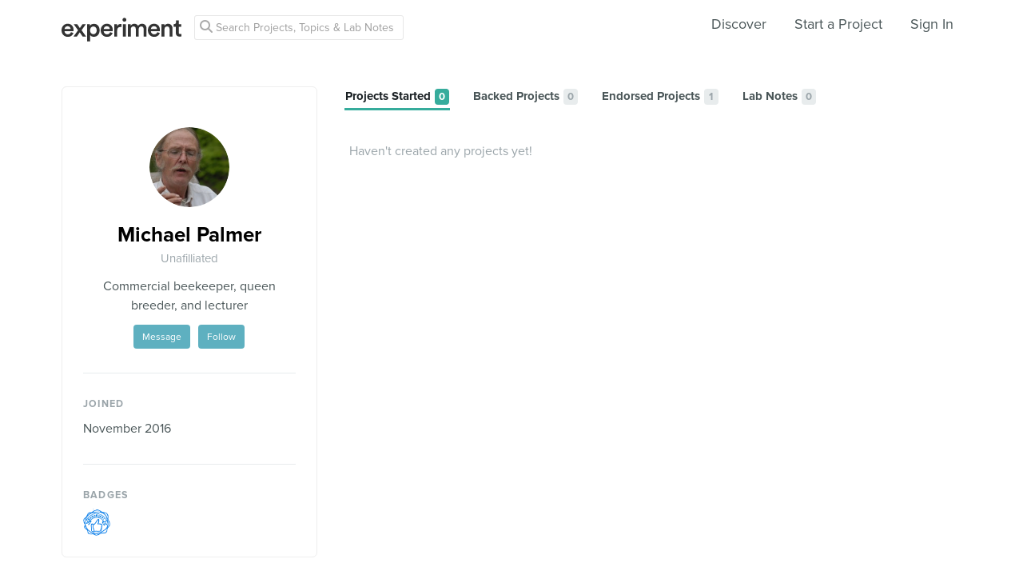

--- FILE ---
content_type: text/html; charset=utf-8
request_url: https://www.google.com/recaptcha/api2/anchor?ar=1&k=6Ldb_70UAAAAAI8hGzJqq1aRW2-GGUO7vYSfUNes&co=aHR0cHM6Ly9leHBlcmltZW50LmNvbTo0NDM.&hl=en&v=cLm1zuaUXPLFw7nzKiQTH1dX&size=invisible&anchor-ms=20000&execute-ms=15000&cb=4mkmp5mt2z60
body_size: 45168
content:
<!DOCTYPE HTML><html dir="ltr" lang="en"><head><meta http-equiv="Content-Type" content="text/html; charset=UTF-8">
<meta http-equiv="X-UA-Compatible" content="IE=edge">
<title>reCAPTCHA</title>
<style type="text/css">
/* cyrillic-ext */
@font-face {
  font-family: 'Roboto';
  font-style: normal;
  font-weight: 400;
  src: url(//fonts.gstatic.com/s/roboto/v18/KFOmCnqEu92Fr1Mu72xKKTU1Kvnz.woff2) format('woff2');
  unicode-range: U+0460-052F, U+1C80-1C8A, U+20B4, U+2DE0-2DFF, U+A640-A69F, U+FE2E-FE2F;
}
/* cyrillic */
@font-face {
  font-family: 'Roboto';
  font-style: normal;
  font-weight: 400;
  src: url(//fonts.gstatic.com/s/roboto/v18/KFOmCnqEu92Fr1Mu5mxKKTU1Kvnz.woff2) format('woff2');
  unicode-range: U+0301, U+0400-045F, U+0490-0491, U+04B0-04B1, U+2116;
}
/* greek-ext */
@font-face {
  font-family: 'Roboto';
  font-style: normal;
  font-weight: 400;
  src: url(//fonts.gstatic.com/s/roboto/v18/KFOmCnqEu92Fr1Mu7mxKKTU1Kvnz.woff2) format('woff2');
  unicode-range: U+1F00-1FFF;
}
/* greek */
@font-face {
  font-family: 'Roboto';
  font-style: normal;
  font-weight: 400;
  src: url(//fonts.gstatic.com/s/roboto/v18/KFOmCnqEu92Fr1Mu4WxKKTU1Kvnz.woff2) format('woff2');
  unicode-range: U+0370-0377, U+037A-037F, U+0384-038A, U+038C, U+038E-03A1, U+03A3-03FF;
}
/* vietnamese */
@font-face {
  font-family: 'Roboto';
  font-style: normal;
  font-weight: 400;
  src: url(//fonts.gstatic.com/s/roboto/v18/KFOmCnqEu92Fr1Mu7WxKKTU1Kvnz.woff2) format('woff2');
  unicode-range: U+0102-0103, U+0110-0111, U+0128-0129, U+0168-0169, U+01A0-01A1, U+01AF-01B0, U+0300-0301, U+0303-0304, U+0308-0309, U+0323, U+0329, U+1EA0-1EF9, U+20AB;
}
/* latin-ext */
@font-face {
  font-family: 'Roboto';
  font-style: normal;
  font-weight: 400;
  src: url(//fonts.gstatic.com/s/roboto/v18/KFOmCnqEu92Fr1Mu7GxKKTU1Kvnz.woff2) format('woff2');
  unicode-range: U+0100-02BA, U+02BD-02C5, U+02C7-02CC, U+02CE-02D7, U+02DD-02FF, U+0304, U+0308, U+0329, U+1D00-1DBF, U+1E00-1E9F, U+1EF2-1EFF, U+2020, U+20A0-20AB, U+20AD-20C0, U+2113, U+2C60-2C7F, U+A720-A7FF;
}
/* latin */
@font-face {
  font-family: 'Roboto';
  font-style: normal;
  font-weight: 400;
  src: url(//fonts.gstatic.com/s/roboto/v18/KFOmCnqEu92Fr1Mu4mxKKTU1Kg.woff2) format('woff2');
  unicode-range: U+0000-00FF, U+0131, U+0152-0153, U+02BB-02BC, U+02C6, U+02DA, U+02DC, U+0304, U+0308, U+0329, U+2000-206F, U+20AC, U+2122, U+2191, U+2193, U+2212, U+2215, U+FEFF, U+FFFD;
}
/* cyrillic-ext */
@font-face {
  font-family: 'Roboto';
  font-style: normal;
  font-weight: 500;
  src: url(//fonts.gstatic.com/s/roboto/v18/KFOlCnqEu92Fr1MmEU9fCRc4AMP6lbBP.woff2) format('woff2');
  unicode-range: U+0460-052F, U+1C80-1C8A, U+20B4, U+2DE0-2DFF, U+A640-A69F, U+FE2E-FE2F;
}
/* cyrillic */
@font-face {
  font-family: 'Roboto';
  font-style: normal;
  font-weight: 500;
  src: url(//fonts.gstatic.com/s/roboto/v18/KFOlCnqEu92Fr1MmEU9fABc4AMP6lbBP.woff2) format('woff2');
  unicode-range: U+0301, U+0400-045F, U+0490-0491, U+04B0-04B1, U+2116;
}
/* greek-ext */
@font-face {
  font-family: 'Roboto';
  font-style: normal;
  font-weight: 500;
  src: url(//fonts.gstatic.com/s/roboto/v18/KFOlCnqEu92Fr1MmEU9fCBc4AMP6lbBP.woff2) format('woff2');
  unicode-range: U+1F00-1FFF;
}
/* greek */
@font-face {
  font-family: 'Roboto';
  font-style: normal;
  font-weight: 500;
  src: url(//fonts.gstatic.com/s/roboto/v18/KFOlCnqEu92Fr1MmEU9fBxc4AMP6lbBP.woff2) format('woff2');
  unicode-range: U+0370-0377, U+037A-037F, U+0384-038A, U+038C, U+038E-03A1, U+03A3-03FF;
}
/* vietnamese */
@font-face {
  font-family: 'Roboto';
  font-style: normal;
  font-weight: 500;
  src: url(//fonts.gstatic.com/s/roboto/v18/KFOlCnqEu92Fr1MmEU9fCxc4AMP6lbBP.woff2) format('woff2');
  unicode-range: U+0102-0103, U+0110-0111, U+0128-0129, U+0168-0169, U+01A0-01A1, U+01AF-01B0, U+0300-0301, U+0303-0304, U+0308-0309, U+0323, U+0329, U+1EA0-1EF9, U+20AB;
}
/* latin-ext */
@font-face {
  font-family: 'Roboto';
  font-style: normal;
  font-weight: 500;
  src: url(//fonts.gstatic.com/s/roboto/v18/KFOlCnqEu92Fr1MmEU9fChc4AMP6lbBP.woff2) format('woff2');
  unicode-range: U+0100-02BA, U+02BD-02C5, U+02C7-02CC, U+02CE-02D7, U+02DD-02FF, U+0304, U+0308, U+0329, U+1D00-1DBF, U+1E00-1E9F, U+1EF2-1EFF, U+2020, U+20A0-20AB, U+20AD-20C0, U+2113, U+2C60-2C7F, U+A720-A7FF;
}
/* latin */
@font-face {
  font-family: 'Roboto';
  font-style: normal;
  font-weight: 500;
  src: url(//fonts.gstatic.com/s/roboto/v18/KFOlCnqEu92Fr1MmEU9fBBc4AMP6lQ.woff2) format('woff2');
  unicode-range: U+0000-00FF, U+0131, U+0152-0153, U+02BB-02BC, U+02C6, U+02DA, U+02DC, U+0304, U+0308, U+0329, U+2000-206F, U+20AC, U+2122, U+2191, U+2193, U+2212, U+2215, U+FEFF, U+FFFD;
}
/* cyrillic-ext */
@font-face {
  font-family: 'Roboto';
  font-style: normal;
  font-weight: 900;
  src: url(//fonts.gstatic.com/s/roboto/v18/KFOlCnqEu92Fr1MmYUtfCRc4AMP6lbBP.woff2) format('woff2');
  unicode-range: U+0460-052F, U+1C80-1C8A, U+20B4, U+2DE0-2DFF, U+A640-A69F, U+FE2E-FE2F;
}
/* cyrillic */
@font-face {
  font-family: 'Roboto';
  font-style: normal;
  font-weight: 900;
  src: url(//fonts.gstatic.com/s/roboto/v18/KFOlCnqEu92Fr1MmYUtfABc4AMP6lbBP.woff2) format('woff2');
  unicode-range: U+0301, U+0400-045F, U+0490-0491, U+04B0-04B1, U+2116;
}
/* greek-ext */
@font-face {
  font-family: 'Roboto';
  font-style: normal;
  font-weight: 900;
  src: url(//fonts.gstatic.com/s/roboto/v18/KFOlCnqEu92Fr1MmYUtfCBc4AMP6lbBP.woff2) format('woff2');
  unicode-range: U+1F00-1FFF;
}
/* greek */
@font-face {
  font-family: 'Roboto';
  font-style: normal;
  font-weight: 900;
  src: url(//fonts.gstatic.com/s/roboto/v18/KFOlCnqEu92Fr1MmYUtfBxc4AMP6lbBP.woff2) format('woff2');
  unicode-range: U+0370-0377, U+037A-037F, U+0384-038A, U+038C, U+038E-03A1, U+03A3-03FF;
}
/* vietnamese */
@font-face {
  font-family: 'Roboto';
  font-style: normal;
  font-weight: 900;
  src: url(//fonts.gstatic.com/s/roboto/v18/KFOlCnqEu92Fr1MmYUtfCxc4AMP6lbBP.woff2) format('woff2');
  unicode-range: U+0102-0103, U+0110-0111, U+0128-0129, U+0168-0169, U+01A0-01A1, U+01AF-01B0, U+0300-0301, U+0303-0304, U+0308-0309, U+0323, U+0329, U+1EA0-1EF9, U+20AB;
}
/* latin-ext */
@font-face {
  font-family: 'Roboto';
  font-style: normal;
  font-weight: 900;
  src: url(//fonts.gstatic.com/s/roboto/v18/KFOlCnqEu92Fr1MmYUtfChc4AMP6lbBP.woff2) format('woff2');
  unicode-range: U+0100-02BA, U+02BD-02C5, U+02C7-02CC, U+02CE-02D7, U+02DD-02FF, U+0304, U+0308, U+0329, U+1D00-1DBF, U+1E00-1E9F, U+1EF2-1EFF, U+2020, U+20A0-20AB, U+20AD-20C0, U+2113, U+2C60-2C7F, U+A720-A7FF;
}
/* latin */
@font-face {
  font-family: 'Roboto';
  font-style: normal;
  font-weight: 900;
  src: url(//fonts.gstatic.com/s/roboto/v18/KFOlCnqEu92Fr1MmYUtfBBc4AMP6lQ.woff2) format('woff2');
  unicode-range: U+0000-00FF, U+0131, U+0152-0153, U+02BB-02BC, U+02C6, U+02DA, U+02DC, U+0304, U+0308, U+0329, U+2000-206F, U+20AC, U+2122, U+2191, U+2193, U+2212, U+2215, U+FEFF, U+FFFD;
}

</style>
<link rel="stylesheet" type="text/css" href="https://www.gstatic.com/recaptcha/releases/cLm1zuaUXPLFw7nzKiQTH1dX/styles__ltr.css">
<script nonce="jlLRtT1oUPtYGxs4vuOlGQ" type="text/javascript">window['__recaptcha_api'] = 'https://www.google.com/recaptcha/api2/';</script>
<script type="text/javascript" src="https://www.gstatic.com/recaptcha/releases/cLm1zuaUXPLFw7nzKiQTH1dX/recaptcha__en.js" nonce="jlLRtT1oUPtYGxs4vuOlGQ">
      
    </script></head>
<body><div id="rc-anchor-alert" class="rc-anchor-alert"></div>
<input type="hidden" id="recaptcha-token" value="[base64]">
<script type="text/javascript" nonce="jlLRtT1oUPtYGxs4vuOlGQ">
      recaptcha.anchor.Main.init("[\x22ainput\x22,[\x22bgdata\x22,\x22\x22,\[base64]/cFtiKytdPWs6KGs8MjA0OD9wW2IrK109az4+NnwxOTI6KChrJjY0NTEyKT09NTUyOTYmJnIrMTxXLmxlbmd0aCYmKFcuY2hhckNvZGVBdChyKzEpJjY0NTEyKT09NTYzMjA/[base64]/[base64]/[base64]/[base64]/[base64]/[base64]/[base64]/[base64]/[base64]/[base64]/[base64]/[base64]/[base64]/[base64]\x22,\[base64]\x22,\x22woLCtGTDj8KnA8OxfcOBbcO1wqvCgMKIX8O6wpfCtMOMaMOKw7DDgMKLByrDkSXDqEPDlxpeTBUUwq/DlzPCtMOrw6DCr8OlwoxLKsKDwot2Dzhlwrdpw5RtwpDDh1QcwojCixkxH8Onwp7Cl8KZcVzCrsOWMMOKDcKZKBkuVnPCosKNbcKcwop7w6XCig0Fwo4tw53Cl8K0VW12ai8KwrXDiRvCt13CmkvDjMO4DcKlw6LDkxbDjsKQewLDiRRXw5gnScKowqPDgcOJMcOYwr/CqMK0EWXCjl/[base64]/[base64]/DqMOBw6NYSQDDicObw5vDnxJBWcOJwpNOw6JDw7MBwrfCr0EWTRnDkFTDo8O7e8Oiwol+worDuMO6wqvDkcONAE56Wn/[base64]/IMKxwozClcKpdgjDosKgwojCqzHCrnU/w4DDlg84w6NWbwLCp8KHwpXDuUnCkWXCvMK6wp1Pw5Euw7YUwoEqwoPDlxEeEMOFUMO/w7zCsgdhw7pxwqkfMMOpwo7CgCzCl8KXIMOjc8KzwrHDjFnDkCJcwpzCusOAw4cPwoRGw6nCosObVB7DjER5AUTChQ/CngDCjiNWLi/CpsKAJChowpTCiUnDnsOPC8K8And7XcORW8Kaw53Crm/ChcKuBsOvw7PCg8KPw41IBHLCsMKnw4N7w5nDicO9K8KbfcKtwoPDi8O8wrAmesOgUcKbTcOKwq0cw4Fyd0ZlVSvCmcK9B3/DmsOsw5xSw4XDmsO8dzrCv3xbwoLChT8UM0grAsKJZMKwa1ZowrjDgGtLw5nCrgpGCsK7VSfDtsO0woYewo9/woYrw63DgsKawq/DiArCp3hVw4dAHcOuZVLDkcObKsOiFwDDqTwfwrfCgnrCr8Ogw4zCmHF5BQbDosKiw6tWcsK0wpdawp3DnBTDpDg1w5sjw7kqwobDsythw5s2GcKlUSJ8cwvDlMOVVFjCrsOJw6IywqNLw5jCg8OFw5IrWMOEw6cnVxXDgMKcw7kAwph9R8O4wqdpG8K/[base64]/DuTVmbcKEwqVhwo/DtArDkMKnwp9FwpkBfXnDiz8iTgXDpcO/VMOjN8KMwrPCtWoZZcO0wqAkw6XDuVojZcOdwp4TwozDu8Kew6pFw4M+DhdTw65wLxDCm8OxwpE1w4fDqwYAwpInVilodUvChmJ8wqbDncKyR8KCOsOMTh/[base64]/Cm8O2wqzCumVMY3sPSSbCgcKgdmPDtAZHRsOyPMOMw5Uyw4bDtMOaB0d7SMKAZ8KXfMOuw5ZLwrLDucOiYMKKLsO/[base64]/[base64]/A31gwoJNFhQ9d03Dn8Ocw7nDqDvDiG7DjW3DlFs8VGQudsKXwoLDsmUfOcO4w7wBwoLDs8Ocw65jwqBpM8OpbcKTDgLCqcK3w7l4EMKKw59XwrjCqwDDlcOeBzvCnFIoQwrCjcOlYcOrwp0Rw5/[base64]/UFAZB8ORCsOiw63DmCzDvcOEwqkuwoxjIVwbw4/CgzAda8O+wp8aw5HCr8K0DXcxw77CthRYwrfDtz5TIVXCkVbDpcKqbklKw4zDlsOgw6QiwrbDvj3CtlTCryPDjl4NMjjCpMKrw7RTKsKAEQ9vw7IXw6g3wqjDq1A7HMOHw6nDhcKUwqPDgMKZM8K3E8OtXsO8ScKCRsKew7XCpcOLYMK+R2Jyw5HChsKmFsKqRMO4Rx/[base64]/DlMK6wo/ClcKFw53DtxTCicKsPBPChcOac8OkwpBhM8OXNMK2w7Nxw4k9METDuhrDqQs+UMKNAUbCiRzDuCgaXiBLw4kBw6NhwpsQw53Do13DlsKdw4YKfMKKOBjCiA85wpDDj8OFRVxUdcKhGsOHWF7DjcKKDzd0w5Q5Z8K0bsKsZnVhK8K7w6PCk3FJwpkfwofCt3/CrjXCiwgIZy3CosOMwqLCocKaZl/[base64]/DnxzCnVfDrsOawofDmzTDhk0Iwr08JsORAsOlw7bCpGbDrTTDnWXCiCt7W1AzwoxFwqfDhF5tHcOlKMKEw7hveGgEwrAmK3PDqzHCo8KJw7fDgMKUwoImwqRYw7lbeMOpwqgJwp7Cr8Kaw5AUwqjCsMKBBcKgecOCAMOtayQUwq0/w5EgIcOTwqd8Q1TChsOhY8KYTRvCrcOawr7DsD3CrcKOw7A8wpQawqB1w4HCgxhmK8KBcxogX8KywqFRMRJYwr/DnhzDlDNlw6HCgBXDrXnCkHZzwqAVwqPDgWd5eXDDtDDCl8KZw5E8w41JJ8Opw5PCnWfCosOjwqtSw4fDlsOYw6/CnQPDnMKAw5chY8OcQi3ClcOJw6dlQidpwpYVUsOgwpjDvH3DssOLw6DCkQvDpcKgcU/CsF/CujjDqQtvOsKPYMKyZcKTc8KYw4NsFsK2UxNWwopKNcKOw7HDoiwvNUpUcX4cw4TDocKOw7wWWMOBOlUyfAU6WsKzPn1wAxNnASZ/woQqQ8Odw6UEw7vCtsOPwoBPeSxpacKKw4hXwo/[base64]/dw7DpsONcGnCjMKwZ0zDoMK5CCPChyLDggrCjy/[base64]/[base64]/CpsKTGnhKfwnCm8K1NSTChBVIPsKiIsKIIh0jwoLDp8O5wpvDnG8cVMO2w6DCgMKyw51Rw4tUw5IswqTDs8KeB8K+AMOtwqIdwpwYXsK3NWg9w53Drz4Qw7XCpRk1worDoVjCsEg2w5vCjsOgwqt8ZA/DqsKWw7xdFcO9BsO6w7QNZsKYbWB+RijDnsOORMOgJMOkBQ5XSMO4HcKaW2lQMyPDmsO5w5tuWcOIQFVIHWxsw4LCrsOtSDnDsCnDqnPDmCbCvMKPw5M0N8KJwrLCqDPDmcOBVxDDm39ETgJnT8K/[base64]/Dl8KcN8KRw77Dh3JULEgjY8K3ch/[base64]/DMKKwrzCjgLDm1QbwoLDpix6Uih9EgLDgR5gVMOidlnCi8OnwrcJPyR0woxaw70cMQjCosO8dWhoCG4awqjCksOzD3TCjXnDpjsqYcOgbcKewpsdwovCnMOWw7nCmMOcw4UvB8KnwrdRacKAw6/CqnLCt8ORwrPCmmVPw63CoFXCtiTCmMOkWSTDoEJHw67Dlgc6w6nDhsKDw6DChA/CnsOew6ROwrrDogvCusO/[base64]/Dk8OKw7ABdm/DiyFIwqTDoFEie1nDuEI0VsOCwplNN8O0VXVtw5vCvMKFw4fDo8ODwqPDkFfDl8OBwq/CkU3DksOmw5DCgMK4w6R4PRHDvcKlw6HDpcOGexEUQ0DClcOYw5g0LsOzWcOcw5RRPcKNwoJlwr7Ci8OUw5DDncK+wrTCmHHDo3LCshrDrMKnVMOTTMKyacO9wrvDtsOlD3nCoGRpwp19w48CwqvClcODwoVkwr/Ct1YYcGEswowxw5bCrzTCuFoiwrjCvhx0JH3Dlml+wpbCt3TDtcOERm1MGMO4wqvChcOiw6UJHsK+w6zDkRvCtCPCoHwSw7txR1E/[base64]/Do8OkFXPDgcO5QVvDqcKzwo3CrcOlw5vCksKCVcOSBVjDksK2MsKzwpULHB/DksKywqQhe8K/woTDmAE5HsOMfcKywp3Cq8KTHDHDqcOpOcKKw6/CiwLCmRjDrcKPLyswwp7DnMO6ThgTw6VLwqE8LMOcwqBqM8KMwrvDjy7ChwMxLMKsw5nCgRlHw6/CjClHw6drw6pvwrcBMgHDiF/DhhnDg8ONZcKqGcKsw5/DiMOzw7sMw5TDt8KaFsKKw59lw6kPEzVNfxEqw4XDnsKaBg3CosKNS8KCVMKEHWLDo8KwwrzDgkYJXw3DpsKvWcOcwq0nHDHDqxpmwpzDvjDCgX7DncOSTMOPU0XDnDzCpSPDqsOBw5XCnMO/woHDqxcKwozDs8KoEcOHw4EIRsK6d8KQw6U0KMKowo1DUcK5w7XClRcKLxbCsMObXzVVw7V2w53CgsK3Y8K6wr5/w47CnsOaTVcjFMK/J8Ogwp/CkX7Cl8KSw6bCksO/IMKcwqDDpsKsUAvCpcK0LcOjwqYYLzkDBcOfw75TC8OTwrXClgDDiMK0RCbDni3DmMOPUsKkwrzCv8Knw4sNwpYgw6F3woEJwovDhwpTw5/CncOzV0lpw4MJwq9uw4INw65dX8K/wpXCviUDKcKPI8Oew6rDjcKIZArCoFbCpMOPGcKYSEvCtMO5wrDDicOdWkjCr0AIwqMHw43Ch0BvwpM1Zw7DlcKcG8O5wofCj2YQwqg/ADnCiyzCmQIFO8ObFCPDkh/[base64]/DnsONDF1CEMKMeEPCnCUOw6jCl8KmEMOWw4rDjwXCuRHDoknDgQHCrsOlw4vDuMKmw7EMwqHDlBPDjsK2OTNcw4cBwoPDlsO5wqfDg8OywoB5wpXDlsKFLlDCm0XCl05WTsKrfsKEGmNjNCLDlEVmw7YbwpTDm3AIwoEdw51JBDPDlMOywqDCgsO2EMOpDcO+LQPDtm/DhVLCuMKRAkLCscKgFS8rwpPCk1DCtcKaw4DDihjCn38QwpJ5F8KZfltiw5kwZXnCmsKpwrs+w6EtV3LDv3Zsw4p3wrDDgUPDhcKCw5V7EBjDiRjCqcKpD8Kfw6F9w6YDMsKww5DCrGvDjxnDgsOtYsO/anXDoRgtEMKLNxNCw6LDq8KiZhPDgsONw4VAanHDmMKNwqDCmMOhw4hING7CvTHCnsKDZTcWG8O9HcOjw5TCjcKxHAgwwoIAw4rDmMOMdMKEYcKkwq8FbwvDq0IobcOGw5d1w6DDtsOdYcK4wr/DqnxlR0LDrMKnw6XCkR/DqMOjacOkdsODZRnCucOpwozDt8O0wpvDosKFKg/Dsx9GwpYMTMKzO8KgYAfCn24MJAcswpzCmUwMdy5vc8K+HMOfwpZmwocxPcKCMW7Dl1zDrMOAVwnDlk1/EcK1w4XDsEjDjcO8w70nQUXCqMOvwofDt1gew7jDtG7Dr8Omw47CvnzDm1XDlMK9w5FrXcOpO8K2w6xPf1PClVU1N8OQwrgOw7rDq3fDtB7CvcOdwr/[base64]/wo9Sw5HDvsOsTAEXw4lJw7bCm8OHAsKuw74hw5V5J8OIw7g4wqTCkSwHYkVywp0cwoLDsMKqwq3Cq0hlwqhww4LDi0rDrsOcwq0dSMO/TRzCjUsVLSzDqMOsCsOyw7xHYDXCkjoaC8OOw57CgMOYw4bDscKow77CpsOVE0/Ct8OJYsOhwpvCgTgcLcO0w4PDgMO4wqHCrxjDlMKwKnVgPcOuSMK9bhMxW8OIdVzCvcK1VVdAwqE/IUBWwqPDnMOtw7HDr8ODYQxAwqRUwr0zw4bCgwcEwrY7wpPCuMO+f8Kvw5DCqljCvMKrJD85esKIw6LCqnoAb3/DlGLCrBhNwpPCh8K+bg/DmjotEcO4woLDsFTDgcO+w4Faw6VvLFkyB2ZSwoXCmcKvwpp5MlrDuyfDvMOmw4PDgQ3DicKrEH/Ck8OqGcK9bsOqwofCiQDDosKcw7/[base64]/Ch8O1CUlnwotVElNKwpjDqikww5hFw4xdUsKUY3oGw6sJI8OHwqkPBsKVw4PDsMOew5pJw63Ch8OYGcKqw4jDhcKRGMKIScONwoYSwr7DrwdnLUjCoi4FOCDDtMKcw4/DuMODwonDg8OzwpTCggw/w5/[base64]/DpcO/w4rCsMK5wqrCuio8wqzDkMOfw5leKcKqwpY7w7/[base64]/wrE9OFg1JMOkwoDCmiLCogwZwoMJwo3CmMOEwqs/Y1LDo2Buw5RZwr/CqMO7PXYpwrTDhGUaPlwow7PDh8OfYsOiw6rCvsOPwq/[base64]/[base64]/[base64]/wrEIT8Ogw5HDkSJgwoIdZlN5wrhVw71sL8KFKsOiw6TCkcONw594w7bCucKrwpPDnsObdDfDhB/Dkh48bBBSBxbChcO3I8KtQsKdUcO6bsO8OsKvCcOWwo3CgAk/WMKZMmkdw57Cu0XCisO6wr3ClGLDlTMlwp8mwoDClB1awpXCusK8w6vDlG/DgkTDgTzChFc7w7HChUIoF8KuRRnDisOzDsKqw6rCjzgwdMKiJG7Du2rCoTtkw5Vgw47ChAnDoQ3DnnrCgVZ/YsOmDsKAOcOveX3CksOswolfwoXDtsOdwqnDocODwqvCisK2wq7CocKpwps2SWAtFV7CocKPSTxdwqsFw41owrDCpBfCm8ODI1zCnAvCpXXCuHQjSirDjkh/Si0GwrUEw794STzDpMOkw5rDm8OEKUBZw6BcHsKuw7ofwr9VT8Ksw77CpRw2w6lMwrLDsApJw4lXwpHDqyvClWvCsMOUw4DCuMKmN8KzwovDnHNgwpk5woMjwr1lacOHw7RFC2ZeIivDtjbCmMO1w77CpBzDuMK3PinDtMKjw7jCp8OWw7rCnMKowq8jwqQ/wqlFQ2NXw4MbwqMRwq7DlRXCt3FmJi1XwrTDqShvw47DnsO5w7TDnTI/E8Kbw4sWw4vCgMOoe8KeFizCiH7CnF/[base64]/[base64]/EGbCscOmfH7DozN9wqlPwqADWi/DoHohwrnClsKsw7xpw7cqw7jDswFXGsOIwp48w5h7wq4fKxzCoGzCqXpqwqbDm8Kkw7zCkiJQwo9gaTbDsT3ClsKSeMOVw4DCgDLCjMK3wqMtwpRcwp9BKw3CplEsdcONwrUEFVTDpMKyw5Z3w4lyT8OwbMOnYFVHwqYTw4VDw65Uw44Yw7Mvwo/DkcKNHcOIe8OYwpBrT8KtX8KIwpV/[base64]/CqsK6VcOBwpnCk2JxwqfDjQQNw4VVwojCiRQNw5TDrcOTw4BrNcK1QcOgfy3CpyxISGo7JsKqTsKHw4pYEnXDp0/Dj1/DsMK4wrHDlyZbwp7DtCbDpx/[base64]/DjipWajXDkwt+w7rDusOrw4trwqHCglo0ScOkYsOEXmkxw7kcw5PCksKzecK3wo5Jw5YreMKzw7giQhU6McKFNMKnw73DpcOwIMO9aUnDqV5MMyIKYEh2wojCrsO6GsKPOsOxwofDujfCgVHDigFnwpVow4TDuW0pLgtufsOFSAVMw7/CoH7Cr8KPw4law47ChcK0w6nCp8KIw7M8wqHCpVROw6nCvMK9w4jCnMOIw7zDqxQiwqxTw5TDoMOlwpDDnUHCvcOSw5tLCwQ/ElbCrFMQfB/[base64]/ZihjwoTCocOCR10jB2jDqMK9w4Yew5/DpRZCw708HDEEVcOywpoWa8KSYnYUwoTCpsOEw7EYwogqwpAKD8ORwoXDhMO8ZcKtbydbw77Co8K3w7XCo2LDpBnChsOdbcOUHksow7TCn8K7wqgmNFVWwrzCu1vCosOGCMKRw7xmGgnDkD3DqkdVwp8RXxZawrlKw4fDtsOGP2LCiwfDvMOvQkTCsgPCu8K8wrtDwp/Dm8OSB1rDs0UXOAvDgcOHwoPCvMOcwqNsC8OsT8KSw5w7IhNvXcO3wrl/w4AKSzdnOhY/RcOUw6sDVQkEd1zChsOmf8Okw5TDrxvDgMK8RyLCgzXCj3cEVcOvw6RQw7/CoMKbwqdKw6FNw4luNmYzC0USFHXDrcK9dMK7SykeLcO7wqAXbcOYwqtHQcKsLyNkwotlT8OhwqLCo8K1bE19wohLw6/[base64]/eks3w4bCjwMHCwk3wrbCuRLDi8Ktw4rDk3fCucOIL2LCrsK7MMOnwq/Cs1BOT8K5ccOcecK5McOcw5rCnU3CmsOQez8owottGcOsMnU7KsKcLMOTw4bDjMKUw6vClMOAJ8KQRxJ1w6rCrsOUw61EwrTDjnPDiMOPwojCsG/Cuz/DhnYkw53Cn0p+w5nCgB7DtWBrw63DkG3DmcOKe3vChcOfwostaMKrGGQ7AMKww514w5/DrcKqw4LCtz0qXcOew5jDr8K5wqwmwroCfMKXKEvCpULCj8KMwrfCrsKnwol9wpjDgXfCoAvCo8KMw7p/bkFHc1vCplbCpBvCt8KrwqTDr8OIRMOKbsO0wpsnEsKMw4prw5Z5wrhuwrJiOcObw7HCjxnCtMKDYXc1DsK3wqzDpAd9woB0YMKtAcOnVG/ChFRTc0bCrGk8w7hBf8OtFMKvw7fCqkDClz3Cp8KHScO9w7PCvTrDtA/Dsm/CimldJMKyw7zCiidbw6JHwr3ClwRtKS1pES1Zw5/CoQLDlMKBZB/CucObGSR9wr18wqZ+wptmwrTDrUgnw5HDhAPDnsK/[base64]/CicKiaDgMwprDgcOCwrYrwpDDlsOhw7xvSC0aw7Udw5rCksKdesO5wq9zdMKTw6RJBMOBw4tVKQLCm0TClR3CmcKRZsO9w5XDuQlVw7c/[base64]/CpwnDoBjDj8OOw4obVcOMZFXDnR7ChMOMV8O7U3rDmGTCrnzDsDTCmMOAJzhgwodbw6rDu8O+w4HDg1jCisOxw4HCjMO4XwnCtT/Dr8OyA8K9ccOKQMKJf8KUw4nDksOew51eQGzCmR7CjMOPZMKNwqDCj8OyGmsgW8OCw5dHfSBewoJ/[base64]/CnsKpbsK/By3DiMKaOm3Cn8O0wovCm8Kww6lhw6XCs8KaTMKmaMKCc1TDj8OSeMKdwp8ePCRnw6LDuMO2O2Y1M8Oww4w0wpDCj8O3K8O0w6saw5YvYk5Hw7sKw6MmDzJAw54OwpTCmcKgwqTChMOhLGzDpkbCpcOiw5Mhwrl5wq8/[base64]/DvsKtw7jCoMODQijCl8K8dsKFwpczwqDChcOlb0bChCAkOcOGwqLDuV/CnHxHNmXCqsOIbUfCkkLDlMOnKiEQPEPDnUHCjsKqJE3DkmbDqsO1TsOiw54Ow4bDoMOcwpcgw6zDhCd4wo3CpDnCqxzDvcO0w4E5cy3DqsK3w5vChTXDs8KhEMO9wrIVJ8ONPG/CusOWwqTDskTDrXVlwphnTHY+S34nwoYSwpLCs2N0IMK5w5dYTMK9w6nCuMO7wpHDmzljwr0Bw6wIw6BMSgzDmiszGMKiwonCmBbDlQFrK2zCv8OkFMKRwpjDiy3CoVFPw68dwr7CpxrDtxvCm8OXEcO/w4tpEVvCtcOCT8KcSsKmYMOYTsOWFcKgwqfChVFuw6t5ekkDwqAMwpsSGHAIIsKTB8OGw5zCh8KyAXLCmC9PchDDkhPDtHrCgsKYRMK5CV/[base64]/[base64]/wobDngFwVibDqMKKZMOjw5xkISk6w6tjLRfDuMOCwqbChcOiGQXDgz7DgDDDhcOEw6ReZhfDsMOzwqJxw63DhW4mDsKTwrIfCR/[base64]/MmfCsTDCt8KKNMOJw5rDmyTDny7DmAhZNcO2w6TChEt1SFvCksKJE8K4w60Aw7h9w5nCssKhFl0dMDp/GcKqBcOHCMOCFMOkXgBJNBNSw4MbDcKMT8KzTcOHw4/Du8Ocw78pwq3CrRY+w51sw5vClcKhOMK2FhBnwo7CkyIuQ0FqagQSw69gTMK0w63CnWbDiwrCpUEjCsO4JMKMw5fDv8K2WzDDjcK/dEDDqcO6MMOYCB0ROMOxwo3Dq8OvwovCnX7Dl8O5CMKRw4LDmsKpfsKkPcKVw7IUOTIDw6bCtnTCicOlb3HDvVXChWAcw6LDjDtTcMKVwo3DsGHCnSg4wp03wqrDlGnCsQ3ClmjDoMKhVcKuw4t/WMOGFW7DtMOCw6HDulsIHMOqw5nCukjCqS5LB8K6MSnDjMK8LzDClxXDrsKGPcOcwqthOyvCmgDChAkYw6/DtGvCi8OowqRRTBVPHF9ALAFVb8Odw787WUrCjcOKw73DpMOmw4DDtjjDj8Kvw6HCvcOew54ARlLDvnNZw6zCjMOPMMOmwqfDqhTCl3Q7w4MkwrBRR8OawqHCjMO4VRVvej3DghNzwrTDv8Ktw7t5aibDm04hw5dORsOlwrrCq24aw5Z/WsOUw44CwpskcgZAwo4PA0cAKx3CvMOow5MRw77DjX94CsO5bMKwwqEWCBrChmUbw7oOM8ORwpxvH2nCmcOXwrggbSlow6jCkEpqAlIZw6NBesKFCMOwGncGY8OOJ3/[base64]/w7rCjMOXFVPDnsKRwoXCgcK0w5dxwpULb1ULwq/Drk09FsKWBsKhGMOYw48xcQDCjnBwF0ZNwobChsOtw7p7UMKPcnNkIRwUWsOGdCZsOcORaMOcSVw2ZcOow6zCrsObw5zCqsKuaw/Dt8KmwprCnBMTw59xwr3DoB/DomvDk8K2w6PCnHpcdWZdwp0JJk3Doy7CmlBuPnJwEcKwesK6wobCv28eAQjCh8KIw4XDhGzDmMKVw4zCgTRDw5dLWMOKBA1yM8OIIMK4w6bDvlPDvF00CXDCl8KIEX5YTlBbw4/[base64]/DvwvDlBfDtGczwoXCgHbCnBhpEsKDZcOnw5J9w5HDnMK3XcK/DX9sesO+w4bDl8Ovw4nDv8KQw5DCh8OqOMKHSx3CgU3DjsOqwq3CuMOmw7HCq8KKDMOewp4CeFxFLXPDucO/[base64]/[base64]/DuU7Do3QZXDBoNcKsZg/[base64]/DmcO5wrnDnQHCtBdaPkxBwrPDqTbDgVnCu8OkWwLDg8O0PhvDvcOHEz8lHxZpBXRCF0nDugMNwrBGwo1VEcO5esKywoLDtwpiG8OeAEfClsK+wpfChMOmw5HDr8O3w7vCqAjDt8Kca8K/wpZNwpjCmEvDmALCuQ8MwoRSdcOLT2/DuMKxwrtNf8KVCFrCrQ4BwqfDtMOAVsOzwpxFLMOfwpBOVcORw6kzK8KGZ8OnZj5Mwo3DpwDDvMOPKsOzw6/CosOnw5tsw4PCsErCksOuw4jCg1PDtsK3w7JYw4bDjAtkw6JjCHXDh8Kfwq3CjQY+XsOcbcKHMB5RAV7DhcKwwr/CisK2wpkIwofDk8O5Ex1twp3DqlTCmsKuw6kDDcKsw5TDg8KnNBXDmcKpRWvDnhYkwqbDhSA3w4dSwrp3w5c+w6zDv8ONP8KRw7BUcjYUQ8O8w6hXwpNUXTtfExzDsg/CijR5wp7DmDxwSGUzw71Sw5DCqcOlNMKIw4zClMK1GcOZKcO8wpw8w6/CklZ/woFDwq9qEMONw67CkcOFbX3ChcO/woVFHsOxw6XCu8K9DMKAwqF5R2/[base64]/CjD8qw4HDlj3CtsOTw7VsV8KyN8ORw6XCrU18MsKvwr8TH8Odw41uwoJ5J09TwrvCgsOpw6wwUMOQw6vClClJXMO/w6EqDcKQwqVMCsOdwr/Cky/CscOOQsKTB17DshY7w5nCjmTDrF0Cw74gSC5KVQdQw5RmeB4yw4jDrwl0HcKJXsK1IQFRPybDt8Ouwr1gwp/[base64]/[base64]/E8O9d8Klw5LDl0bClwvCuwnDvMOKwozDt8KwcMOvFcOdw6Rswrs5FmBpP8O9DMKIwokOJEt+bgsDIMOzaFV2UFHDgcKrwqR6wosXBQ/DqsOHe8OdVMKkw6fDq8ONTClvw7PDqwlSwoh8DcKfDcKfwoDCv1jClMOpb8KiwqBKUV7Cp8OIw74/w5Aaw6HCl8OWTcK5dXVRWMKAw7rCu8O6woo5dMOKwrvDj8KQRXhhTcKrw705wpslZcOLw5wMwosWDsOSw48pwpBgK8Onwqc/w7vDnDDDtxzClsKmw7M/wpjCiT/CkHotUMKSw5tswpjCosKewoDCm0XDp8KQw6d3ZkbCh8OLw5TCuVDDncOYwoPCmATCisKBJ8O0ZTRrKmPCj0XCqsKxZMOcCsOFXBJJU3h8wpgdw7jCrsK6NsOpFsKww7V+XH9ZwqB0FBLDgzxIbGnCiDrChcKpwoDDssKhw5pUD1fDk8KSw6fCt1QOwoEWH8KZw5/DuDrCkQdgIMOBw54LJVokK8OdA8K8WRXDtgzDnRgUwpbCqHl+w4fDuSpyw4fDqBs/cz4/[base64]/CjsOmanTCvQMtwplcw4lRDynDmcOBw4QNOG1hNcKaw55bUcKNw4duAzJ6AA/Dt3ICYMOGwqxKwp3CuSLCjsOnwr10ZMKqQ3t3B1sGwqDDhMO/XcK1wovDrCBbV0jCqW8Mwrtpw7fCrUd+SzBDwpDCqWE+Kno3KcO9AsOlw709w4jCnCDDlWVHw5fDizsPw6nChxk8GcONwqMYw6DDp8OMw47CjsKzNMO4w6fDoGYdw71Ow5cmIsKgLsKCwrwfTcOBwqokwowVYMOWwosgMx/CjsKNw4ouwoE0SsK+fMOOw6vCksKFGzFyLyrDqC3DunTDmsKDBcO7w5TCjMKCES4sRSHCngcLVB1/N8Ktw6w3wqgyEWYeMsOMwqRlBMOHwqoqS8Osw5V6w7/CjQbDowxcPsO/wpTCtcKfwpPCu8OIw4bCscKpw6DDn8OHw5ATwpAwCMOsKMOJw5ccw7PDr15HDRIyK8KnVmBxY8KWFi/Dqz8+a1QxwojCmMOcw77ClsKDZcOtOMKgQH4Sw613w63Cn3wTPMKCV2zCm3/[base64]/[base64]/w61ZIsK3w5koI3nCssKMw5rDiUgoQsKqPsKFwqY9w5h3X8KhSXHDngg/f8OJw7JwwoMeBl84woYORUDCqHbDu8K2w55RNMKNc2/[base64]/DtsO3EmNpwr95w5A9dsK+HcOzw5bDvUsZw6zDsWtKw4bDuR7Cp0I7wpcGfcOISMKwwqIOHxbDmAM8LsKdXzvCqcK7w7duwo5vw6MmwrfDrMKWw4LCnkfDuExAGMO9R3tLRm3DnmFzwo7CthXCocOsIAMBw7FmJE1wwoHCjcOADGHCv3IPcsOBKsKXDMKNdMOSwrJqw7/ChDYVIkfCgWPDkFfCpnlUdcKDw5kELcOzJAIowq/[base64]/CmWNkZMKOw6XCr28Jwr7Co8Otc8OzS3zDow3DkSDCpcK1dhzCpsK2fsKCw6BNc1EqRCvCvMOgYhzCiVw0DGhGLQvDsjDDl8O/[base64]/CiAXCksKfwrTDtRArbnN7EcO+wo8dCcOOwoLCrsKjwoXDvg4gw7BVd198OcOAw5HCqHUOIMK2woTCkQNDAWzDjBUEacKkUsKUVELDgsOKfcOjw48AwrnCjjXDrQoFY0FgdmDCtMO4ThDDm8KfX8OMM0MYLMOZw6IyWMKyw5Ybw7XCljnDmsKUVz/Dg0DDsWnCosKgwoZvPMKSwq3DksKDPcOdw5TDkcOrwppfwpbCp8OhHDBww6jDhWYUSAXCisOJGcOnKSEkZMKXU8KaZ0EWw6cBHxrCtS7DuxfCpcKpAsOIKsKaw5l6VGBww71zEcOufgk3DinCq8OAwrYMKmVIwoV3wprDnTHDjsOAw5/Dtm4ZLzELCncZw6Rkwqt9w6sIAMO3cMOMcMKVf0lbbBvCkyNHasOKHgo+wo7DszhvwqzDkGvCmGvDhcOPwoTCvcOMZ8O/TcK2a1jDrW7Co8Oew63DlcKPGAnCvMO5UcK6wpnDjAnDl8K5VsOqTRdRTidmVMKpwonDqVXCo8OZUcOlw6TCrwnDhcKKwr4gwr8LwqQKfsKtKCTDpcKPwqXCiMKBw5gEw7ZiBxDCrHExcsOQw6HCm3/Dg8OgWcOSb8Kpw7V/[base64]/TE7ClMOFwpzCqxhPw44DbV5CwocAw6DDu8KjwrAOwqjCsMOqwrRcwq89w6lhAEDDrQ1CBB5Pw6IyWFdeKMK2wp3CoVVkcUg5wrPDn8ObKgc3I1kawr/[base64]/CphLCh8Ohw4p2OcOpw6/[base64]/DtETDucKlwrBMwpUtw53Ci1koCAFrwqUTXBTDsDUacVrCni3CszdNXAQjPH3Cg8OOOMOLfsOPw4PCkh7CmsKAGsOUwrpDWsO4QlfCosO0\x22],null,[\x22conf\x22,null,\x226Ldb_70UAAAAAI8hGzJqq1aRW2-GGUO7vYSfUNes\x22,0,null,null,null,0,[21,125,63,73,95,87,41,43,42,83,102,105,109,121],[5339200,304],0,null,null,null,null,0,null,0,null,700,1,null,0,\x22CvkBEg8I8ajhFRgAOgZUOU5CNWISDwjmjuIVGAA6BlFCb29IYxIPCJrO4xUYAToGcWNKRTNkEg8I8M3jFRgBOgZmSVZJaGISDwjiyqA3GAE6BmdMTkNIYxIPCN6/tzcYADoGZWF6dTZkEg8I2NKBMhgAOgZBcTc3dmYSDgi45ZQyGAE6BVFCT0QwEg8I0tuVNxgAOgZmZmFXQWUSDwiV2JQyGAA6BlBxNjBuZBIPCMXziDcYADoGYVhvaWFjEg8IjcqGMhgBOgZPd040dGYSDgiK/Yg3GAA6BU1mSUk0GhwIAxIYHRG78OQ3DrceDv++pQYZxJ0JGZzijAIZ\x22,0,0,null,null,1,null,0,1],\x22https://experiment.com:443\x22,null,[3,1,1],null,null,null,1,3600,[\x22https://www.google.com/intl/en/policies/privacy/\x22,\x22https://www.google.com/intl/en/policies/terms/\x22],\x22F+SWGs29q+UXQX/qJVS7X1TNgEVGzDj812T4Lq2MsB8\\u003d\x22,1,0,null,1,1762198938066,0,0,[82,92,209,128],null,[188,89,44,242,42],\x22RC-4xIV600qCXlb9w\x22,null,null,null,null,null,\x220dAFcWeA4uAYes10tj8ENGpxTpS1pc0fb-EyGmliNsG3pRAGYNrBwmkseuClfrk8Qi9OqcTl2iyxsFNRqopvzujzEi_YkIxVW8jA\x22,1762281737710]");
    </script></body></html>